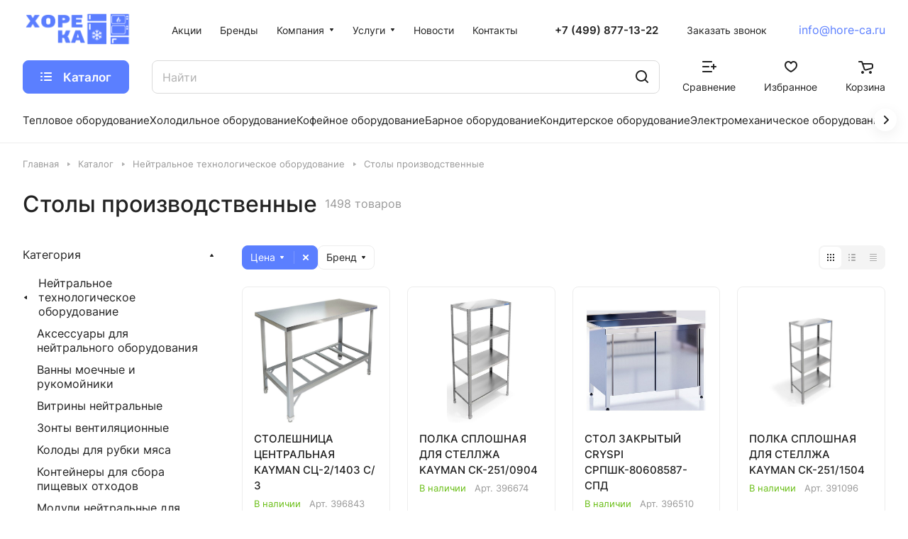

--- FILE ---
content_type: application/javascript; charset=utf-8
request_url: https://hore-ca.ru/bitrix/cache/js/s1/aspro-lite/default_c9d0945f7f75dbe4c068e0fd7594c153/default_c9d0945f7f75dbe4c068e0fd7594c153_v1.js?1755607406716
body_size: 180
content:

; /* Start:"a:4:{s:4:"full";s:95:"/local/templates/aspro-lite/components/bitrix/subscribe.edit/footer/script.min.js?1682004717134";s:6:"source";s:77:"/local/templates/aspro-lite/components/bitrix/subscribe.edit/footer/script.js";s:3:"min";s:81:"/local/templates/aspro-lite/components/bitrix/subscribe.edit/footer/script.min.js";s:3:"map";s:85:"/local/templates/aspro-lite/components/bitrix/subscribe.edit/footer/script.min.js.map";}"*/
$(document).ready((function(){$("form.subscribe-form").validate({rules:{EMAIL:{email:!0}}})}));
/* End */
;; /* /local/templates/aspro-lite/components/bitrix/subscribe.edit/footer/script.min.js?1682004717134*/

//# sourceMappingURL=default_c9d0945f7f75dbe4c068e0fd7594c153.map.js